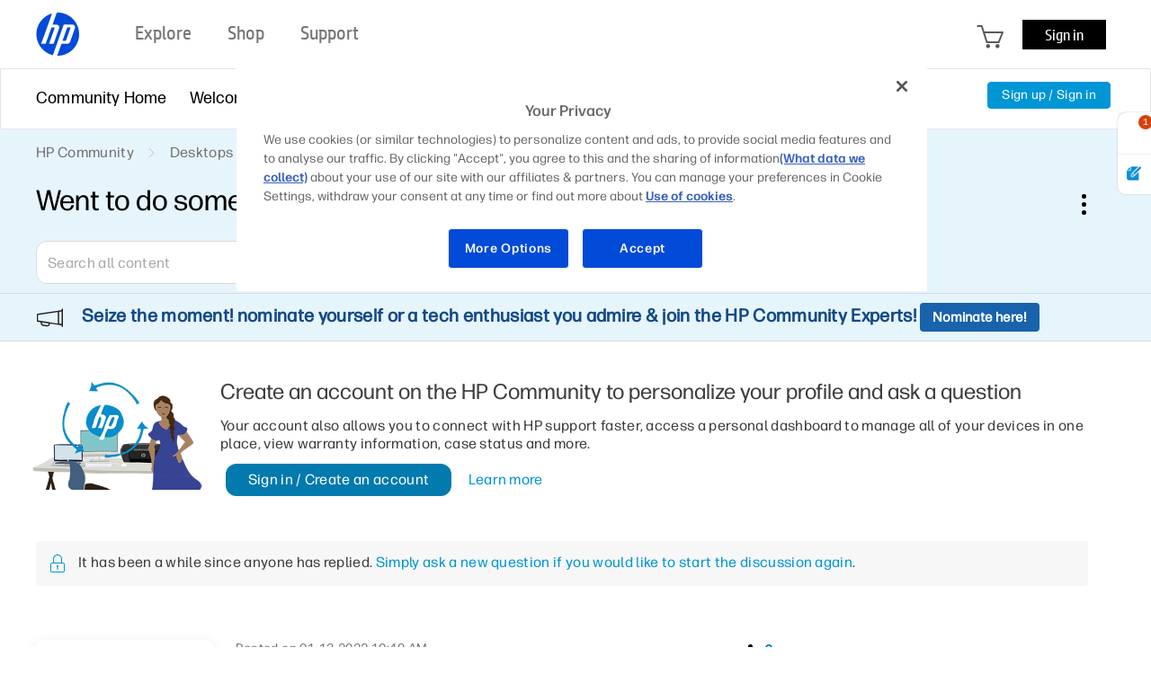

--- FILE ---
content_type: image/svg+xml
request_url: https://h30434.www3.hp.com/html/assets/ic_Showoptionmenu.svg
body_size: -28
content:
<svg width="5" height="23" viewBox="0 0 5 23" fill="none" xmlns="http://www.w3.org/2000/svg">
<circle cx="2.5" cy="2.5" r="2.5" fill="black"/>
<circle cx="2.5" cy="11.5" r="2.5" fill="black"/>
<circle cx="2.5" cy="20.5" r="2.5" fill="black"/>
</svg>


--- FILE ---
content_type: image/svg+xml
request_url: https://h30434.www3.hp.com/html/assets/hp_search_icon_v2.svg
body_size: 151
content:
<svg width="18" height="18" viewBox="0 0 18 18" fill="none" xmlns="http://www.w3.org/2000/svg">
<path fill-rule="evenodd" clip-rule="evenodd" d="M13 6.5C13 2.91015 10.0899 0 6.5 0C2.91015 0 0 2.91015 0 6.5C0 10.0899 2.91015 13 6.5 13C8.11496 13 9.59235 12.411 10.7291 11.4362L16.6457 17.3528L17 17L16.6465 17.3536C16.8417 17.5488 17.1583 17.5488 17.3536 17.3536C17.5488 17.1583 17.5488 16.8417 17.3536 16.6464L17.3528 16.6457L11.4362 10.7291C12.4111 9.59232 13 8.11494 13 6.5ZM6.5 1C9.53757 1 12 3.46243 12 6.5C12 9.53757 9.53757 12 6.5 12C3.46243 12 1 9.53757 1 6.5C1 3.46243 3.46243 1 6.5 1Z" fill="#737373"/>
</svg>
